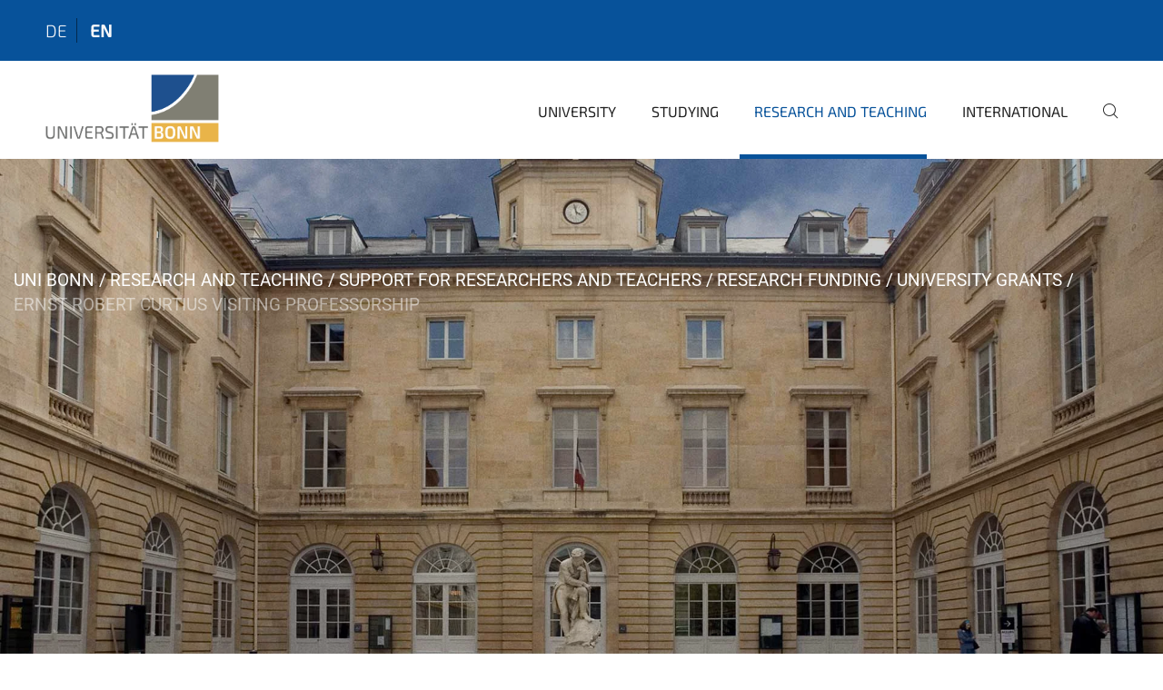

--- FILE ---
content_type: text/html;charset=utf-8
request_url: https://www.uni-bonn.de/en/research-and-teaching/support-for-researchers-and-teachers/research-funding/university-grants/ernst-robert-curtius-visiting-professorship
body_size: 10433
content:
<!DOCTYPE html>
<html xmlns="http://www.w3.org/1999/xhtml" lang="en" xml:lang="en">
<head><meta http-equiv="Content-Type" content="text/html; charset=UTF-8" /><link rel="alternate" hreflang="en" href="https://www.uni-bonn.de/en/research-and-teaching/support-for-researchers-and-teachers/research-funding/university-grants/ernst-robert-curtius-visiting-professorship" /><link rel="alternate" hreflang="de" href="https://www.uni-bonn.de/de/forschung-lehre/angebote-fuer-forschende-und-lehrende/forschungsfoerderung/universitaere-ausschreibungen/ernst-robert-curtius-gastprofessur" /><link data-head-resource="1" rel="stylesheet" href="/++theme++barceloneta/css/barceloneta.min.css" /><link data-head-resource="1" rel="stylesheet" type="text/css" href="/++theme++unibonn.theme/css/style.css?tag=21-01-2026_12-19-03" /><link rel="canonical" href="https://www.uni-bonn.de/en/research-and-teaching/support-for-researchers-and-teachers/research-funding/university-grants/ernst-robert-curtius-visiting-professorship" /><link rel="preload icon" type="image/vnd.microsoft.icon" href="https://www.uni-bonn.de/en/favicon.ico" /><link rel="mask-icon" href="https://www.uni-bonn.de/en/favicon.ico" /><link href="https://www.uni-bonn.de/en/@@search" rel="search" title="Search this site" /><link data-bundle="easyform" href="https://www.uni-bonn.de/++webresource++b6e63fde-4269-5984-a67a-480840700e9a/++resource++easyform.css" media="all" rel="stylesheet" type="text/css" /><link data-bundle="multilingual" href="https://www.uni-bonn.de/++webresource++f30a16e6-dac4-5f5f-a036-b24364abdfc8/++resource++plone.app.multilingual.stylesheet/multilingual.css" media="all" rel="stylesheet" type="text/css" /><link data-bundle="plone-fullscreen" href="https://www.uni-bonn.de/++webresource++ac83a459-aa2c-5a45-80a9-9d3e95ae0847/++plone++static/plone-fullscreen/fullscreen.css" media="all" rel="stylesheet" type="text/css" /><script async="True" data-bundle="plone-fullscreen" integrity="sha384-yAbXscL0aoE/0AkFhaGNz6d74lDy9Cz7PXfkWNqRnFm0/ewX0uoBBoyPBU5qW7Nr" src="https://www.uni-bonn.de/++webresource++6aa4c841-faf5-51e8-8109-90bd97e7aa07/++plone++static/plone-fullscreen/fullscreen.js"></script><script data-bundle="plone" integrity="sha384-6Wh7fW8sei4bJMY3a6PIfr5jae6gj9dIadjpiDZBJsr9pJ5gW0bsg0IzoolcL3H0" src="https://www.uni-bonn.de/++webresource++cff93eba-89cf-5661-8beb-464cc1d0cbc7/++plone++static/bundle-plone/bundle.min.js"></script><script type="text/javascript">
var _paq = window._paq || [];
/* tracker methods like "setCustomDimension" should be called before "trackPageView" */
_paq.push(['trackPageView']);
_paq.push(['enableLinkTracking']);
(function() {
var u="https://webstat.hrz.uni-bonn.de/";
_paq.push(['setTrackerUrl', u+'matomo.php']);
_paq.push(['setSiteId', '2']);
var d=document, g=d.createElement('script'), s=d.getElementsByTagName('script')[0];
g.type='text/javascript'; g.async=true; g.defer=true; g.src=u+'matomo.js'; s.parentNode.insertBefore(g,s);
})();
</script><script data-head-resource="1" src="/++theme++unibonn.theme/js/libs.js?tag=21-01-2026_12-19-32"></script><script data-head-resource="1" src="/++theme++unibonn.theme/js/script.js?tag=21-01-2026_12-19-32"></script>
  <meta charset="utf-8"><meta charset="utf-8" /><meta name="twitter:card" content="summary" /><meta property="og:site_name" content="Universität Bonn" /><meta property="og:title" content="Ernst Robert Curtius Visiting Professorship" /><meta property="og:type" content="website" /><meta property="og:description" content="Invitation of faculty from the Collège de France for guest lectures at the University of Bonn." /><meta property="og:url" content="https://www.uni-bonn.de/en/research-and-teaching/support-for-researchers-and-teachers/research-funding/university-grants/ernst-robert-curtius-visiting-professorship" /><meta property="og:image" content="https://www.uni-bonn.de/++resource++plone-logo.svg" /><meta property="og:image:type" content="image/svg+xml" /><meta name="description" content="Invitation of faculty from the Collège de France for guest lectures at the University of Bonn." /><meta name="viewport" content="width=device-width, initial-scale=1.0" /><meta name="generator" content="Plone - https://plone.org/" /></meta>
  <meta http-equiv="X-UA-Compatible" content="IE=edge"><meta charset="utf-8" /><meta name="twitter:card" content="summary" /><meta property="og:site_name" content="Universität Bonn" /><meta property="og:title" content="Ernst Robert Curtius Visiting Professorship" /><meta property="og:type" content="website" /><meta property="og:description" content="Invitation of faculty from the Collège de France for guest lectures at the University of Bonn." /><meta property="og:url" content="https://www.uni-bonn.de/en/research-and-teaching/support-for-researchers-and-teachers/research-funding/university-grants/ernst-robert-curtius-visiting-professorship" /><meta property="og:image" content="https://www.uni-bonn.de/++resource++plone-logo.svg" /><meta property="og:image:type" content="image/svg+xml" /><meta name="description" content="Invitation of faculty from the Collège de France for guest lectures at the University of Bonn." /><meta name="viewport" content="width=device-width, initial-scale=1.0" /><meta name="generator" content="Plone - https://plone.org/" /></meta>
  <meta name="viewport" content="width=device-width, initial-scale=1"><meta charset="utf-8" /><meta name="twitter:card" content="summary" /><meta property="og:site_name" content="Universität Bonn" /><meta property="og:title" content="Ernst Robert Curtius Visiting Professorship" /><meta property="og:type" content="website" /><meta property="og:description" content="Invitation of faculty from the Collège de France for guest lectures at the University of Bonn." /><meta property="og:url" content="https://www.uni-bonn.de/en/research-and-teaching/support-for-researchers-and-teachers/research-funding/university-grants/ernst-robert-curtius-visiting-professorship" /><meta property="og:image" content="https://www.uni-bonn.de/++resource++plone-logo.svg" /><meta property="og:image:type" content="image/svg+xml" /><meta name="description" content="Invitation of faculty from the Collège de France for guest lectures at the University of Bonn." /><meta name="viewport" content="width=device-width, initial-scale=1.0" /><meta name="generator" content="Plone - https://plone.org/" /></meta>
  <title>Ernst Robert Curtius Visiting Professorship — University of Bonn</title>
</head>
<body id="visual-portal-wrapper" class="col-content frontend icons-on navigation-theme-navigation_default portaltype-tilepage section-research-and-teaching site-en subsection-support-for-researchers-and-teachers subsection-support-for-researchers-and-teachers-research-funding subsection-support-for-researchers-and-teachers-research-funding-university-grants template-view thumbs-on userrole-anonymous viewpermission-view view-mode is-tilepage is-default-page" dir="ltr" data-base-url="https://www.uni-bonn.de/en/research-and-teaching/support-for-researchers-and-teachers/research-funding/university-grants/ernst-robert-curtius-visiting-professorship" data-view-url="https://www.uni-bonn.de/en/research-and-teaching/support-for-researchers-and-teachers/research-funding/university-grants/ernst-robert-curtius-visiting-professorship" data-portal-url="https://www.uni-bonn.de" data-i18ncatalogurl="https://www.uni-bonn.de/plonejsi18n" data-lazy_loading_image_scales="[{&quot;id&quot;: &quot;large&quot;, &quot;value&quot;: 768}, {&quot;id&quot;: &quot;preview&quot;, &quot;value&quot;: 500}, {&quot;id&quot;: &quot;mini&quot;, &quot;value&quot;: 200}, {&quot;id&quot;: &quot;thumb&quot;, &quot;value&quot;: 128}, {&quot;id&quot;: &quot;tile&quot;, &quot;value&quot;: 64}, {&quot;id&quot;: &quot;icon&quot;, &quot;value&quot;: 32}, {&quot;id&quot;: &quot;listing&quot;, &quot;value&quot;: 16}]" data-pat-pickadate="{&quot;date&quot;: {&quot;selectYears&quot;: 200}, &quot;time&quot;: {&quot;interval&quot;: 5 } }" data-pat-plone-modal="{&quot;actionOptions&quot;: {&quot;displayInModal&quot;: false}}"><div class="outer-wrapper">
    <div class="inner-wrapper">

      <div id="fontfamilies">
  <style>@font-face{font-family:'uni-bonn';src: url('https://www.uni-bonn.de/font-families/unibonn-fonts/view/++widget++form.widgets.file_eot/@@download');src: url('https://www.uni-bonn.de/font-families/unibonn-fonts/view/++widget++form.widgets.file_eot/@@download') format('embedded-opentype'),url('https://www.uni-bonn.de/font-families/unibonn-fonts/view/++widget++form.widgets.file_svg/@@download') format('svg'),url('https://www.uni-bonn.de/font-families/unibonn-fonts/view/++widget++form.widgets.file_woff/@@download') format('woff'),url('https://www.uni-bonn.de/font-families/unibonn-fonts/view/++widget++form.widgets.file_ttf/@@download') format('truetype');font-weight:normal;font-style:normal;}.uni-bonn-icon-arrow-down:before{content:"\e900";font-family:uni-bonn}.uni-bonn-icon-arrow-top:before{content:"\e901";font-family:uni-bonn}.uni-bonn-icon-close:before{content:"\e902";font-family:uni-bonn}.uni-bonn-icon-arrow-right:before{content:"\e903";font-family:uni-bonn}.uni-bonn-icon-arrow-left:before{content:"\e904";font-family:uni-bonn}.uni-bonn-icon-external:before{content:"\e905";font-family:uni-bonn}.uni-bonn-icon-search:before{content:"\e906";font-family:uni-bonn}.uni-bonn-icon-whatsapp-outline:before{content:"\e907";font-family:uni-bonn}.uni-bonn-icon-whatsapp:before{content:"\e908";font-family:uni-bonn}.uni-bonn-icon-youtube:before{content:"\e909";font-family:uni-bonn}.uni-bonn-icon-youtube-outline:before{content:"\e90a";font-family:uni-bonn}.uni-bonn-icon-instagram:before{content:"\e90b";font-family:uni-bonn}.uni-bonn-icon-instagram-outline:before{content:"\e90c";font-family:uni-bonn}.uni-bonn-icon-linkedin:before{content:"\e90d";font-family:uni-bonn}.uni-bonn-icon-linkedin-outline:before{content:"\e90e";font-family:uni-bonn}.uni-bonn-icon-xing:before{content:"\e90f";font-family:uni-bonn}.uni-bonn-icon-xing-outline:before{content:"\e910";font-family:uni-bonn}.uni-bonn-icon-twitter:before{content:"\e911";font-family:uni-bonn}.uni-bonn-icon-twitter-outline:before{content:"\e912";font-family:uni-bonn}.uni-bonn-icon-facebook:before{content:"\e913";font-family:uni-bonn}.uni-bonn-icon-facebook-outline:before{content:"\e914";font-family:uni-bonn}.uni-bonn-icon-navigation:before{content:"\e915";font-family:uni-bonn}.uni-bonn-icon-phone-book:before{content:"\e917";font-family:uni-bonn}.uni-bonn-icon-information:before{content:"\e918";font-family:uni-bonn}.uni-bonn-icon-checkbox:before{content:"\e919";font-family:uni-bonn}.uni-bonn-icon-filter-kachel:before{content:"\e91a";font-family:uni-bonn}.uni-bonn-icon-filter:before{content:"\e91b";font-family:uni-bonn}.uni-bonn-icon-filter-liste:before{content:"\e91c";font-family:uni-bonn}.uni-bonn-icon-delete:before{content:"\e91d";font-family:uni-bonn}.uni-bonn-icon-filter-liste-inaktiv:before{content:"\e91e";font-family:uni-bonn}.uni-bonn-icon-cheackbox-aktiv:before{content:"\e91f";font-family:uni-bonn}.uni-bonn-icon-filter-kachel-aktiv:before{content:"\e920";font-family:uni-bonn}.uni-bonn-icon-event:before{content:"\e921";font-family:uni-bonn}.uni-bonn-icon-video:before{content:"\e922";font-family:uni-bonn}.uni-bonn-icon-phone:before{content:"\e923";font-family:uni-bonn}.uni-bonn-icon-fax:before{content:"\e924";font-family:uni-bonn}.uni-bonn-icon-link:before{content:"\e925";font-family:uni-bonn}.uni-bonn-icon-download:before{content:"\e926";font-family:uni-bonn}.uni-bonn-icon-print:before{content:"\e927";font-family:uni-bonn}.uni-bonn-icon-x:before{content:"\e928";font-family:uni-bonn}.uni-bonn-icon-x-outline:before{content:"\e929";font-family:uni-bonn}.uni-bonn-icon-bluesky:before{content:"\e92a";font-family:uni-bonn}.uni-bonn-icon-bluesky-outline:before{content:"\e92b";font-family:uni-bonn}.uni-bonn-icon-location-1:before{content:"\e916";font-family:uni-bonn}.uni-bonn-icon-mastodon:before{content:"\e92c";font-family:uni-bonn}.uni-bonn-icon-mastodon-outline:before{content:"\e92d";font-family:uni-bonn}
@font-face{font-family:'Uni-Bonn-official';src: url('https://www.uni-bonn.de/font-families/uni-bonn-official/view/++widget++form.widgets.file_eot/@@download');src: url('https://www.uni-bonn.de/font-families/uni-bonn-official/view/++widget++form.widgets.file_eot/@@download') format('embedded-opentype'),url('https://www.uni-bonn.de/font-families/uni-bonn-official/view/++widget++form.widgets.file_svg/@@download') format('svg'),url('https://www.uni-bonn.de/font-families/uni-bonn-official/view/++widget++form.widgets.file_woff/@@download') format('woff'),url('https://www.uni-bonn.de/font-families/uni-bonn-official/view/++widget++form.widgets.file_ttf/@@download') format('truetype');font-weight:normal;font-style:normal;}.Uni-Bonn-official-icon-fakten-zahlen:before{content:"\e900";font-family:Uni-Bonn-official}.Uni-Bonn-official-icon-forschung:before{content:"\e901";font-family:Uni-Bonn-official}.Uni-Bonn-official-icon-informationen:before{content:"\e902";font-family:Uni-Bonn-official}.Uni-Bonn-official-icon-orientierung:before{content:"\e903";font-family:Uni-Bonn-official}.Uni-Bonn-official-icon-transfer:before{content:"\e904";font-family:Uni-Bonn-official}.Uni-Bonn-official-icon-promotion:before{content:"\e905";font-family:Uni-Bonn-official}.Uni-Bonn-official-icon-hochschulsport:before{content:"\e906";font-family:Uni-Bonn-official}.Uni-Bonn-official-icon-it:before{content:"\e907";font-family:Uni-Bonn-official}.Uni-Bonn-official-icon-argelander:before{content:"\e908";font-family:Uni-Bonn-official}.Uni-Bonn-official-icon-diversity:before{content:"\e909";font-family:Uni-Bonn-official}.Uni-Bonn-official-icon-sprache:before{content:"\e90a";font-family:Uni-Bonn-official}.Uni-Bonn-official-icon-qualitaetssicherung:before{content:"\e910";font-family:Uni-Bonn-official}.Uni-Bonn-official-icon-lernplattform:before{content:"\e911";font-family:Uni-Bonn-official}.Uni-Bonn-official-icon-alumni:before{content:"\e912";font-family:Uni-Bonn-official}.Uni-Bonn-official-icon-veranstaltung:before{content:"\e90b";font-family:Uni-Bonn-official}.Uni-Bonn-official-icon-studieren:before{content:"\e90c";font-family:Uni-Bonn-official}.Uni-Bonn-official-icon-ranking:before{content:"\e90d";font-family:Uni-Bonn-official}.Uni-Bonn-official-icon-beratung:before{content:"\e90e";font-family:Uni-Bonn-official}.Uni-Bonn-official-icon-foerderung:before{content:"\e90f";font-family:Uni-Bonn-official}.Uni-Bonn-official-icon-postdocs:before{content:"\e913";font-family:Uni-Bonn-official}.Uni-Bonn-official-icon-strategie:before{content:"\e914";font-family:Uni-Bonn-official}.Uni-Bonn-official-icon-lehre:before{content:"\e91c";font-family:Uni-Bonn-official}.Uni-Bonn-official-icon-exellenz:before{content:"\e91d";font-family:Uni-Bonn-official}.Uni-Bonn-official-icon-multiplikatoren:before{content:"\e91e";font-family:Uni-Bonn-official}.Uni-Bonn-official-icon-kontakt:before{content:"\e91f";font-family:Uni-Bonn-official}.Uni-Bonn-official-icon-ort:before{content:"\e920";font-family:Uni-Bonn-official}.Uni-Bonn-official-icon-international:before{content:"\e921";font-family:Uni-Bonn-official}.Uni-Bonn-official-icon-sprechstunde:before{content:"\e922";font-family:Uni-Bonn-official}.Uni-Bonn-official-icon-fortbildung:before{content:"\e923";font-family:Uni-Bonn-official}.Uni-Bonn-official-icon-bibliothek:before{content:"\e924";font-family:Uni-Bonn-official}.Uni-Bonn-official-icon-oeffnungszeiten:before{content:"\e925";font-family:Uni-Bonn-official}.Uni-Bonn-official-icon-auszeichnungen:before{content:"\e926";font-family:Uni-Bonn-official}.Uni-Bonn-official-icon-unie915:before{content:"\e915";font-family:Uni-Bonn-official}.Uni-Bonn-official-icon-unie916:before{content:"\e916";font-family:Uni-Bonn-official}.Uni-Bonn-official-icon-unie917:before{content:"\e917";font-family:Uni-Bonn-official}.Uni-Bonn-official-icon-unie918:before{content:"\e918";font-family:Uni-Bonn-official}.Uni-Bonn-official-icon-unie919:before{content:"\e919";font-family:Uni-Bonn-official}.Uni-Bonn-official-icon-unie91a:before{content:"\e91a";font-family:Uni-Bonn-official}.Uni-Bonn-official-icon-unie91b:before{content:"\e91b";font-family:Uni-Bonn-official}.Uni-Bonn-official-icon-transfer-puzzle:before{content:"\e927";font-family:Uni-Bonn-official}.Uni-Bonn-official-icon-transfer-arrow:before{content:"\e928";font-family:Uni-Bonn-official}
@font-face{font-family:'testfont';src: url('https://www.uni-bonn.de/font-families/default-fonts/view/++widget++form.widgets.file_eot/@@download');src: url('https://www.uni-bonn.de/font-families/default-fonts/view/++widget++form.widgets.file_eot/@@download') format('embedded-opentype'),url('https://www.uni-bonn.de/font-families/default-fonts/view/++widget++form.widgets.file_svg/@@download') format('svg'),url('https://www.uni-bonn.de/font-families/default-fonts/view/++widget++form.widgets.file_woff/@@download') format('woff'),url('https://www.uni-bonn.de/font-families/default-fonts/view/++widget++form.widgets.file_ttf/@@download') format('truetype');font-weight:normal;font-style:normal;}.testfont-icon-home:before{content:"\e902";font-family:testfont}.testfont-icon-pencil:before{content:"\e905";font-family:testfont}.testfont-icon-music:before{content:"\e911";font-family:testfont}.testfont-icon-bell:before{content:"\e951";font-family:testfont}
@font-face{font-family:'Uni-Bonn-Kampagne';src: url('https://www.uni-bonn.de/font-families/kampagne/view/++widget++form.widgets.file_eot/@@download');src: url('https://www.uni-bonn.de/font-families/kampagne/view/++widget++form.widgets.file_eot/@@download') format('embedded-opentype'),url('https://www.uni-bonn.de/font-families/kampagne/view/++widget++form.widgets.file_svg/@@download') format('svg'),url('https://www.uni-bonn.de/font-families/kampagne/view/++widget++form.widgets.file_woff/@@download') format('woff'),url('https://www.uni-bonn.de/font-families/kampagne/view/++widget++form.widgets.file_ttf/@@download') format('truetype');font-weight:normal;font-style:normal;}.Uni-Bonn-Kampagne-icon-social-media:before{content:"\e900";font-family:Uni-Bonn-Kampagne}.Uni-Bonn-Kampagne-icon-bildergalerie:before{content:"\e901";font-family:Uni-Bonn-Kampagne}.Uni-Bonn-Kampagne-icon-podcast:before{content:"\e902";font-family:Uni-Bonn-Kampagne}.Uni-Bonn-Kampagne-icon-anmeldung:before{content:"\e903";font-family:Uni-Bonn-Kampagne}.Uni-Bonn-Kampagne-icon-presse:before{content:"\e904";font-family:Uni-Bonn-Kampagne}.Uni-Bonn-Kampagne-icon-veranstaltung:before{content:"\e905";font-family:Uni-Bonn-Kampagne}.Uni-Bonn-Kampagne-icon-film:before{content:"\e906";font-family:Uni-Bonn-Kampagne}.Uni-Bonn-Kampagne-icon-landingpage:before{content:"\e907";font-family:Uni-Bonn-Kampagne}.Uni-Bonn-Kampagne-icon-nachhaltigkeit:before{content:"\e908";font-family:Uni-Bonn-Kampagne}
@font-face{font-family:'icomoon';src: url('https://www.uni-bonn.de/font-families/uni-bonn-temp/view/++widget++form.widgets.file_eot/@@download');src: url('https://www.uni-bonn.de/font-families/uni-bonn-temp/view/++widget++form.widgets.file_eot/@@download') format('embedded-opentype'),url('https://www.uni-bonn.de/font-families/uni-bonn-temp/view/++widget++form.widgets.file_svg/@@download') format('svg'),url('https://www.uni-bonn.de/font-families/uni-bonn-temp/view/++widget++form.widgets.file_woff/@@download') format('woff'),url('https://www.uni-bonn.de/font-families/uni-bonn-temp/view/++widget++form.widgets.file_ttf/@@download') format('truetype');font-weight:normal;font-style:normal;}.icomoon-icon-icon_transfer_puzzle:before{content:"\e900";font-family:icomoon}.icomoon-icon-icon_transfer-arrow:before{content:"\e901";font-family:icomoon}</style>
</div>
      

      <div id="unibonn-topbar" class="unibonn-main-topbar ">
    <div class="container">
        <div class="row">
            <div class="col-md-9" id="topbar-left-wrapper">
                
                <div id="language-selector">
                    
  <ul class="languageselector">
    
      <li class=" language-de">
        <a href="https://www.uni-bonn.de/@@multilingual-selector/8e9e2cd9fd9a46bca9ab327be07621cd/de?set_language=de" title="Deutsch">
          
          de
        </a>
      </li>
    
      <li class="currentLanguage  language-en">
        <a href="https://www.uni-bonn.de/@@multilingual-selector/8e9e2cd9fd9a46bca9ab327be07621cd/en?set_language=en" title="English">
          
          en
        </a>
      </li>
    
  </ul>


                </div>
            </div>
            <div class="col-md-3" id="topbar-right-wrapper">
                
  

            </div>
        </div>
    </div>
</div>

      <header id="company-header" class="unibonn">

    <div class="header-template-0 header-image-size-1">
      <div class="container">
        <div id="company-topbar" class="container has-leadimage">
          
  <div id="company-logo">
    
      <a class="portal-logo logo_desktop" href="https://www.uni-bonn.de/en" title="Universität Bonn">
        <img alt="Universität Bonn" title="Universität Bonn" src="https://www.uni-bonn.de/en/++theme++unibonn.theme/images/logos/logo_desktop.svg" />
      </a>
    
      <a class="portal-logo logo_mobile" href="https://www.uni-bonn.de/en" title="Universität Bonn">
        <img alt="Universität Bonn" title="Universität Bonn" src="https://www.uni-bonn.de/en/++theme++unibonn.theme/images/logos/logo_mobile.svg" />
      </a>
    
      <a class="portal-logo logo_mobile_navigation" href="https://www.uni-bonn.de/en" title="Universität Bonn">
        <img alt="Universität Bonn" title="Universität Bonn" src="https://www.uni-bonn.de/en/++theme++unibonn.theme/images/logos/logo_mobile_navigation.svg" />
      </a>
    
  </div>

          
  <div class="language-selector-container">
    <div class="language-selector">
      
        
      
        <div>
          <span class="text">en</span>
          <span class="icon interaktiv-icon-basetilestheme-arrow-top"></span>
        </div>
      
      <ul class="lang-dropdown">
        <li class="">
          <a href="https://www.uni-bonn.de/@@multilingual-selector/8e9e2cd9fd9a46bca9ab327be07621cd/de?set_language=de">de</a>
        </li>
        <li class="selected">
          <a href="https://www.uni-bonn.de/@@multilingual-selector/8e9e2cd9fd9a46bca9ab327be07621cd/en?set_language=en">en</a>
        </li>
      </ul>
    </div>
  </div>

          <div id="navigation-overlay"></div>
          

  <div class="sidenavigation-links">
    <button id="toggle-navigation" class="sidenavigation-link" aria-label="Toggle Navigation">
      <i class="icon-unibonn-navigation"></i>
    </button>
    
  </div>

  
    <div id="company-navigation-main" class="desktop">
      <nav class="main-navigation">
        
  <ul class="main-navigation-sections">
    
      <li class="section-0 has-subsections">
        <a class="has-subsections" href="https://www.uni-bonn.de/en/university" data-uid="0bada236fc5d40c793b6facd5d4f6b0e">
          University
        </a>
      </li>
    
      <li class="section-0 has-subsections">
        <a class="has-subsections" href="https://www.uni-bonn.de/en/studying" data-uid="268f5e0618564b54b6b651f3bf05449c">
          Studying
        </a>
      </li>
    
      <li class="section-0 in-path has-subsections">
        <a class="has-subsections" href="https://www.uni-bonn.de/en/research-and-teaching" data-uid="9bb16534744a4b35894f0f9afe09b2c2">
          Research and Teaching
        </a>
      </li>
    
      <li class="section-0 has-subsections">
        <a class="has-subsections" href="https://www.uni-bonn.de/en/international" data-uid="37684825678d404c9b338c0fa82ae83f">
          International
        </a>
      </li>
    
    
        <li class="search">
          <a href="https://www.uni-bonn.de/en/search" title="search">
            <i class="icon-unibonn icon-unibonn-search"></i>
          </a>
        </li>
    
  </ul>

      </nav>
    </div>

    <div id="company-navigation" class="menu">
      <button class="close-navigation-menu close-desktop-navigation" aria-label="close">
        <i class="icon-unibonn-close"></i>
      </button>

      <div id="navigation-menu-header">
        
          <a class="portal-logo logo_mobile_menu" href="https://www.uni-bonn.de/en" title="Universität Bonn">
            <img alt="Universität Bonn" title="Universität Bonn" src="https://www.uni-bonn.de/en/++theme++unibonn.theme/images/logos/logo_mobile_navigation.svg" />
          </a>
        

        <ul class="navigation-menu-header-actions">
          
            <li>
              <a class="open-search" href="https://www.uni-bonn.de/en/search" title="search">
                <i class="icon-unibonn icon-unibonn-search"></i>
              </a>
            </li>
          
          <li>
            <a class="close-navigation-menu" id="close-navigation" title="close">
              <i class="icon-unibonn-navigation"></i>
            </a>
          </li>
        </ul>
      </div>

      <div class="searchbar">
        <form action="https://www.uni-bonn.de/en/search">
          <button class="start-search" aria-label="Start Search"><i class="left icon-unibonn icon-unibonn-search"></i>
          </button>
          <input class="search-input" type="text" name="SearchableText" aria-label="Search" />
          <button class="clear-search" aria-label="Clear Search"><i class="icon-unibonn icon-unibonn-close"></i>
          </button>
        </form>
      </div>

      <nav class="main-navigation">
        <div class="navigation-level">
          <div class="spinner" style="display: block"></div>
        </div>
      </nav>

    </div>
  

        </div>
      </div>
      
  <div id="company-leadimage" data-editmode="false">
    <div class="slider-wrapper" data-duration="2000" data-effect="header-slider-effect-fade" data-autoplay="True">

      
        <div class="slide">

          <!--? IMAGE -->
          <div class="image lazy-load-scaled-slideimage" data-base_url="https://www.uni-bonn.de/de/forschung-lehre/forschung-und-lehre-medien/angebote-fuer-forschende-und-lehrende-medien/college-de-france_1920x1080px_20_mon-panier-6_patrick-imbert.jpg/@@images/image" data-image_dimensions="{'width': 1920, 'height': 1080}" data-image_scalable="true" style="background-position: 49.8377% 66.3781%;">
          </div>

          <!--? VIDEO -->
          

          

          <div class="overlay" style=""></div>
          <div class="overlay " style="background-color: rgba(0,0,0,0.2)"></div>

          <div class="information-container" style="">
              
              <div class="information">
                <nav class="breadcrumbs">
  <span id="breadcrumbs-you-are-here" class="hiddenStructure">You are here:</span>

  <ol aria-labelledby="breadcrumbs-you-are-here">
    <li id="breadcrumbs-home">
      <a href="https://www.uni-bonn.de/en">Uni Bonn</a>
    </li>
    <li id="breadcrumbs-1">
      
        <a href="https://www.uni-bonn.de/en/research-and-teaching">Research and Teaching</a>
        
      
    </li>
    <li id="breadcrumbs-2">
      
        <a href="https://www.uni-bonn.de/en/research-and-teaching/support-for-researchers-and-teachers">Support for Researchers and Teachers</a>
        
      
    </li>
    <li id="breadcrumbs-3">
      
        <a href="https://www.uni-bonn.de/en/research-and-teaching/support-for-researchers-and-teachers/research-funding">Research Funding</a>
        
      
    </li>
    <li id="breadcrumbs-4">
      
        <a href="https://www.uni-bonn.de/en/research-and-teaching/support-for-researchers-and-teachers/research-funding/university-grants">University Grants</a>
        
      
    </li>
    <li id="breadcrumbs-5">
      
        
        <span id="breadcrumbs-current">Ernst Robert Curtius Visiting Professorship</span>
      
    </li>
  </ol>
</nav>
                <div class="title">
                  
                </div>
                
                
                  
                
                
              </div>
            </div>

          <div class="copyright">© Patrick Imbert/Collège de France</div>

        </div>
      
    </div>

    

    <div class="navigation-container">
      <div class="slider-navigation">
        <button class="slick-prev previous" aria-label="Previous">
          <i class="interaktiv-icon-basetilestheme-back"></i>
        </button>
        <button class="slick-next next" aria-label="Next">
          <i class="interaktiv-icon-basetilestheme-arrow-right"></i>
        </button>
      </div>
    </div>

    <div class="header-border"></div>

    
      
    

    <script>setupLeadimageSlider()</script>
  </div>

    </div>

  </header>

      <div id="anchors"></div>

      <div id="company-content" class="container-fluid main-content-wrapper">
        <div class="row status-message-row set-max-width">
          <aside id="global_statusmessage" class="container">
      

      <div>
      </div>
    </aside>
        </div>
        
        <main id="main-container" class="row">
          <div id="column1-container"></div>
          <div class="col-xs-12 col-sm-12 no-padding">
              <article id="content">

            

              <header>

                <div id="viewlet-above-content-title">
</div>

                
  


                <div id="viewlet-below-content-title">
</div>

                
  


                <div id="viewlet-below-content-description"></div>

              </header>

              <div id="viewlet-above-content-body"></div>

              <div id="content-core">
                
  

    <div id="tile-page-content" data-tinymce="" data-lazy-validation-errors="{}" data-placeholder-info="Placeholderimage">

      <div class="tile-page" data-url="https://www.uni-bonn.de/en/research-and-teaching/support-for-researchers-and-teachers/research-funding/university-grants/ernst-robert-curtius-visiting-professorship" data-uid="8782f5b0b9f143c483f4f363a4afb7c2">
        <div class="tile-rows-wrapper">

          

          
            
              


<div id="0id6o58t1b8x" class="tile-row columns-1 tile-row-dynamic-content-width break-on-tablet break-on-mobile default-direction" style="margin-top:0px;margin-bottom:0px;padding-top:30px;padding-bottom:30px;padding-left:0px;padding-right:0px;" data-uid="0id6o58t1b8x" data-url="https://www.uni-bonn.de/en/research-and-teaching/support-for-researchers-and-teachers/research-funding/university-grants/ernst-robert-curtius-visiting-professorship" data-position="0" data-portal_type="TileRowCT">

  

  <div class="background-options">

  
    <div class="background-color" style="background-color:#F1F3F7"></div>
  
  
  
  
  

</div>

  <div class="tiles-wrapper">
    
      

  <div id="u3gzu57xlhye" data-uid="u3gzu57xlhye" data-url="https://www.uni-bonn.de/en/research-and-teaching/support-for-researchers-and-teachers/research-funding/university-grants/ernst-robert-curtius-visiting-professorship" class="tile-valign-top tile tile-frame" style="margin-left:0px;margin-right:0px;margin-top:0px;margin-bottom:0px;padding-left:0px;padding-right:0px;padding-top:0px;padding-bottom:0px;" data-jsinit="" data-gridsize="12">

    

    <div class="background-options">

  
  
  
  
  

</div>

    <span></span>
    <div class="tile-content">
    <div class="tile-rows-wrapper">
      
        


<div id="n6wrx3quiiu0" class="tile-row columns-1 tile-row-dynamic-content-width break-on-tablet break-on-mobile default-direction" style="margin-top:0px;margin-bottom:0px;padding-top:0px;padding-bottom:0px;padding-left:0px;padding-right:0px;" data-uid="n6wrx3quiiu0" data-url="https://www.uni-bonn.de/en/research-and-teaching/support-for-researchers-and-teachers/research-funding/university-grants/ernst-robert-curtius-visiting-professorship" data-position="0" data-portal_type="TileRowCT">

  

  <div class="background-options">

  
  
  
  
  

</div>

  <div class="tiles-wrapper">
    
      
  <div id="wd1jrvkkhcm8" data-uid="wd1jrvkkhcm8" data-url="https://www.uni-bonn.de/en/research-and-teaching/support-for-researchers-and-teachers/research-funding/university-grants/ernst-robert-curtius-visiting-professorship" class="tile-valign-stretch tile tile-spacer" style="margin-left:0px;margin-right:0px;margin-top:0px;margin-bottom:0px;padding-left:0px;padding-right:0px;padding-top:0px;padding-bottom:0px;" data-jsinit="setupTileSpacer" data-gridsize="12">

    

    

    <span></span>
    <div class="tile-content">
    <div class="tile-spacer-wrapper" style="height: 20px;">
    </div>
  </div>
    <span></span>

    
  


  </div>


    
  </div>

  

</div>




      
        


<div id="2lg5l0w7yjwm" class="tile-row columns-2 tile-row-dynamic-content-width break-on-tablet break-on-mobile default-direction" style="margin-top:0px;margin-bottom:0px;padding-top:0px;padding-bottom:0px;padding-left:0px;padding-right:0px;" data-uid="2lg5l0w7yjwm" data-url="https://www.uni-bonn.de/en/research-and-teaching/support-for-researchers-and-teachers/research-funding/university-grants/ernst-robert-curtius-visiting-professorship" data-position="0" data-portal_type="TileRowCT">

  

  <div class="background-options">

  
  
  
  
  

</div>

  <div class="tiles-wrapper">
    
      
  <div id="lucdxudi7brf" data-uid="lucdxudi7brf" data-url="https://www.uni-bonn.de/en/research-and-teaching/support-for-researchers-and-teachers/research-funding/university-grants/ernst-robert-curtius-visiting-professorship" class="tile-valign-top tile tile-subheadline text-nocolor" style="margin-left:0px;margin-right:0px;margin-top:0px;margin-bottom:0px;padding-left:0px;padding-right:0px;padding-top:0px;padding-bottom:5px;" data-jsinit="setupTileSubheadline" data-gridsize="10">

    

    <div class="background-options">

  
  
  
  
  

</div>

    <span></span>
    <div class="tile-content ">

    <h1 class="heading-tag header-h1 left " style="">
      Announcement Ernst Robert Curtius Visiting Professorship in cooperation with the Collège de France
    </h1>
    
    
    
    
    
  </div>
    <span></span>

    
  


  </div>


    
      
  <div id="qoq2z8js6aiy" data-uid="qoq2z8js6aiy" data-url="https://www.uni-bonn.de/en/research-and-teaching/support-for-researchers-and-teachers/research-funding/university-grants/ernst-robert-curtius-visiting-professorship" class="tile-valign-stretch tile tile-spacer" style="margin-left:0px;margin-right:0px;margin-top:0px;margin-bottom:0px;padding-left:0px;padding-right:0px;padding-top:0px;padding-bottom:0px;" data-jsinit="setupTileSpacer" data-gridsize="2">

    

    

    <span></span>
    <div class="tile-content">
    <div class="tile-spacer-wrapper" style="height: 50px;">
    </div>
  </div>
    <span></span>

    
  


  </div>


    
  </div>

  

</div>




      
        


<div id="vqf9jiul5hj9" class="tile-row columns-1 tile-row-dynamic-content-width break-on-tablet break-on-mobile default-direction" style="margin-top:0px;margin-bottom:0px;padding-top:0px;padding-bottom:0px;padding-left:0px;padding-right:0px;" data-uid="vqf9jiul5hj9" data-url="https://www.uni-bonn.de/en/research-and-teaching/support-for-researchers-and-teachers/research-funding/university-grants/ernst-robert-curtius-visiting-professorship" data-position="0" data-portal_type="TileRowCT">

  

  <div class="background-options">

  
  
  
  
  

</div>

  <div class="tiles-wrapper">
    
      
  <div id="6dj8u9dauyd2" data-uid="6dj8u9dauyd2" data-url="https://www.uni-bonn.de/en/research-and-teaching/support-for-researchers-and-teachers/research-funding/university-grants/ernst-robert-curtius-visiting-professorship" class="tile-valign-top tile tile-text text-nocolor custom-font-size custom-line-height" style="margin-left:0px;margin-right:0px;margin-top:0px;margin-bottom:0px;padding-left:0px;padding-right:0px;padding-top:0px;padding-bottom:20px;font-size:1.05rem;line-height:32px;" data-jsinit="setupTileText" data-gridsize="12">

    

    <div class="background-options">

  
  
  
  
  

</div>

    <span></span>
    <div class="tile-content ">
    <div>
<p>Invitation to professors at the Collège de France to participate in the Ernst Robert Curtius Visiting Professorship at the University of Bonn</p>
<p>The Collège de France in Paris is one of the most renowned academic institutions in France. Its members are internationally prominent researchers in their respective fields. The University of Bonn’s Ernst Robert Curtius Visiting Professorship is a cooperation with the Collège de France that is one of a kind in Germany. Under this program, professors at the Collège can be invited to the University of Bonn to give guest lectures.</p>
<p>The Rectorate has appointed Prof. Dr. Nicolas Wernert and Dr. Willi Jung as representatives for this cooperation.</p>
</div>
    
  </div>
    <span></span>

    
  


  </div>

    
  </div>

  

</div>




      
        


<div id="mxdtuc3iwfpn" class="tile-row columns-1 tile-row-dynamic-content-width break-on-tablet break-on-mobile default-direction" style="margin-top:0px;margin-bottom:0px;padding-top:0px;padding-bottom:0px;padding-left:0px;padding-right:0px;" data-uid="mxdtuc3iwfpn" data-url="https://www.uni-bonn.de/en/research-and-teaching/support-for-researchers-and-teachers/research-funding/university-grants/ernst-robert-curtius-visiting-professorship" data-position="0" data-portal_type="TileRowCT">

  

  <div class="background-options">

  
  
  
  
  

</div>

  <div class="tiles-wrapper">
    
      
  <div id="eb1l2uaclfw1" data-uid="eb1l2uaclfw1" data-url="https://www.uni-bonn.de/en/research-and-teaching/support-for-researchers-and-teachers/research-funding/university-grants/ernst-robert-curtius-visiting-professorship" class="tile-valign-stretch tile tile-spacer" style="margin-left:0px;margin-right:0px;margin-top:0px;margin-bottom:0px;padding-left:0px;padding-right:0px;padding-top:0px;padding-bottom:0px;" data-jsinit="setupTileSpacer" data-gridsize="12">

    

    

    <span></span>
    <div class="tile-content">
    <div class="tile-spacer-wrapper" style="height: 20px;">
    </div>
  </div>
    <span></span>

    
  


  </div>


    
  </div>

  

</div>




      
    </div>
  </div>
    <span></span>

    
  
  
  


  </div>



    
  </div>

  

</div>




            
            
          
            
              


<div id="53em3305nqye" class="tile-row columns-1 tile-row-dynamic-content-width break-on-tablet break-on-mobile default-direction" style="margin-top:0px;margin-bottom:0px;padding-top:0px;padding-bottom:0px;padding-left:0px;padding-right:0px;" data-uid="53em3305nqye" data-url="https://www.uni-bonn.de/en/research-and-teaching/support-for-researchers-and-teachers/research-funding/university-grants/ernst-robert-curtius-visiting-professorship" data-position="0" data-portal_type="TileRowCT">

  

  <div class="background-options">

  
  
  
  
  

</div>

  <div class="tiles-wrapper">
    
      
  <div id="8yzgxqn3ycqe" data-uid="8yzgxqn3ycqe" data-url="https://www.uni-bonn.de/en/research-and-teaching/support-for-researchers-and-teachers/research-funding/university-grants/ernst-robert-curtius-visiting-professorship" class="tile-valign-stretch tile tile-spacer" style="margin-left:0px;margin-right:0px;margin-top:0px;margin-bottom:0px;padding-left:0px;padding-right:0px;padding-top:0px;padding-bottom:0px;" data-jsinit="setupTileSpacer" data-gridsize="12">

    

    

    <span></span>
    <div class="tile-content">
    <div class="tile-spacer-wrapper" style="height: 50px;">
    </div>
  </div>
    <span></span>

    
  


  </div>


    
  </div>

  

</div>




            
            
          
            
              


<div id="e6o8g65508d3" class="tile-row columns-3 tile-row-dynamic-content-width break-on-tablet break-on-mobile default-direction" style="margin-top:0px;margin-bottom:30px;padding-top:0px;padding-bottom:0px;padding-left:0px;padding-right:0px;" data-uid="e6o8g65508d3" data-url="https://www.uni-bonn.de/en/research-and-teaching/support-for-researchers-and-teachers/research-funding/university-grants/ernst-robert-curtius-visiting-professorship" data-position="0" data-portal_type="TileRowCT">

  

  <div class="background-options">

  
  
  
  
  

</div>

  <div class="tiles-wrapper">
    
      
  <div id="utvribqmnelh" data-uid="utvribqmnelh" data-url="https://www.uni-bonn.de/en/research-and-teaching/support-for-researchers-and-teachers/research-funding/university-grants/ernst-robert-curtius-visiting-professorship" class="tile-valign-stretch tile tile-spacer" style="margin-left:0px;margin-right:0px;margin-top:0px;margin-bottom:0px;padding-left:0px;padding-right:0px;padding-top:0px;padding-bottom:0px;" data-jsinit="setupTileSpacer" data-gridsize="1">

    

    

    <span></span>
    <div class="tile-content">
    <div class="tile-spacer-wrapper" style="height: 50px;">
    </div>
  </div>
    <span></span>

    
  


  </div>


    
      

  <div id="m1ln2vva0dtz" data-uid="m1ln2vva0dtz" data-url="https://www.uni-bonn.de/en/research-and-teaching/support-for-researchers-and-teachers/research-funding/university-grants/ernst-robert-curtius-visiting-professorship" class="tile-valign-top tile tile-frame" style="margin-left:0px;margin-right:0px;margin-top:0px;margin-bottom:0px;padding-left:0px;padding-right:0px;padding-top:0px;padding-bottom:0px;" data-jsinit="" data-gridsize="10">

    

    <div class="background-options">

  
    <div class="background-color" style="background-color:#F1F3F7"></div>
  
  
  
  
  

</div>

    <span></span>
    <div class="tile-content">
    <div class="tile-rows-wrapper">
      
        


<div id="j2bh668bocx2" class="tile-row columns-1 tile-row-dynamic-content-width break-on-tablet break-on-mobile default-direction" style="margin-top:0px;margin-bottom:0px;padding-top:0px;padding-bottom:0px;padding-left:0px;padding-right:0px;" data-uid="j2bh668bocx2" data-url="https://www.uni-bonn.de/en/research-and-teaching/support-for-researchers-and-teachers/research-funding/university-grants/ernst-robert-curtius-visiting-professorship" data-position="0" data-portal_type="TileRowCT">

  

  <div class="background-options">

  
  
  
  
  

</div>

  <div class="tiles-wrapper">
    
      
  <div id="w5dlaw02umkf" data-uid="w5dlaw02umkf" data-url="https://www.uni-bonn.de/en/research-and-teaching/support-for-researchers-and-teachers/research-funding/university-grants/ernst-robert-curtius-visiting-professorship" class="tile-valign-top tile tile-subheadline text-nocolor" style="margin-left:0px;margin-right:0px;margin-top:0px;margin-bottom:0px;padding-left:50px;padding-right:50px;padding-top:50px;padding-bottom:30px;" data-jsinit="setupTileSubheadline" data-gridsize="12">

    

    <div class="background-options">

  
  
  
  
  

</div>

    <span></span>
    <div class="tile-content ">

    
    <h2 class="heading-tag header-h2 center " style="">
      Funding conditions
    </h2>
    
    
    
    
  </div>
    <span></span>

    
  


  </div>


    
  </div>

  

</div>




      
        


<div id="sxy2x5azh7cw" class="tile-row columns-1 tile-row-750px-width break-on-tablet break-on-mobile default-direction" style="margin-top:0px;margin-bottom:0px;padding-top:0px;padding-bottom:0px;padding-left:0px;padding-right:0px;" data-uid="sxy2x5azh7cw" data-url="https://www.uni-bonn.de/en/research-and-teaching/support-for-researchers-and-teachers/research-funding/university-grants/ernst-robert-curtius-visiting-professorship" data-position="0" data-portal_type="TileRowCT">

  

  <div class="background-options">

  
  
  
  
  

</div>

  <div class="tiles-wrapper">
    
      

  <div id="wfnffh5daoz4" data-uid="wfnffh5daoz4" data-url="https://www.uni-bonn.de/en/research-and-teaching/support-for-researchers-and-teachers/research-funding/university-grants/ernst-robert-curtius-visiting-professorship" class="tile-valign-top tile tile-collapse text-nocolor" style="margin-left:0px;margin-right:0px;margin-top:0px;margin-bottom:10px;padding-left:0px;padding-right:0px;padding-top:20px;padding-bottom:20px;border-bottom:1px #E1E1E1 solid;" data-jsinit="initTileCollapse" data-gridsize="12">

    

    <div class="background-options">

  
    <div class="background-color" style="background-color:#F1F3F7"></div>
  
  
  
  
  

</div>

    <span></span>
    <div class="tile-content" data-uid="wfnffh5daoz4">
    <div class="title-container collapsed collapse-button title font-family-bold" data-bs-toggle="collapse" data-bs-target="#collapse-contents-wfnffh5daoz4" aria-expanded="false" aria-controls="collapse-contents-wfnffh5daoz4" role="button" tabindex="0" style="--button-color: #07529A;">
      What is the goal of the funding line?
      
    </div>

    <div class="text-container collapse" id="collapse-contents-wfnffh5daoz4">
      
        <div class="text">
          <p>The goal of this funding line is to invite professors at the Collège de France from all academic disciplines to give a lecture or series of lectures at the University of Bonn.</p>
        </div>
      
      
    </div>
  </div>
    <span></span>

    
  


  </div>



    
  </div>

  

</div>




      
        


<div id="q531z6haehrs" class="tile-row columns-1 tile-row-750px-width break-on-tablet break-on-mobile default-direction" style="margin-top:0px;margin-bottom:0px;padding-top:0px;padding-bottom:0px;padding-left:0px;padding-right:0px;" data-uid="q531z6haehrs" data-url="https://www.uni-bonn.de/en/research-and-teaching/support-for-researchers-and-teachers/research-funding/university-grants/ernst-robert-curtius-visiting-professorship" data-position="0" data-portal_type="TileRowCT">

  

  <div class="background-options">

  
  
  
  
  

</div>

  <div class="tiles-wrapper">
    
      

  <div id="cj7sd82dqoqz" data-uid="cj7sd82dqoqz" data-url="https://www.uni-bonn.de/en/research-and-teaching/support-for-researchers-and-teachers/research-funding/university-grants/ernst-robert-curtius-visiting-professorship" class="tile-valign-top tile tile-collapse text-nocolor" style="margin-left:0px;margin-right:0px;margin-top:0px;margin-bottom:10px;padding-left:0px;padding-right:0px;padding-top:20px;padding-bottom:20px;border-bottom:1px #E1E1E1 solid;" data-jsinit="initTileCollapse" data-gridsize="12">

    

    <div class="background-options">

  
    <div class="background-color" style="background-color:#F1F3F6"></div>
  
  
  
  
  

</div>

    <span></span>
    <div class="tile-content" data-uid="cj7sd82dqoqz">
    <div class="title-container collapsed collapse-button title font-family-bold" data-bs-toggle="collapse" data-bs-target="#collapse-contents-cj7sd82dqoqz" aria-expanded="false" aria-controls="collapse-contents-cj7sd82dqoqz" role="button" tabindex="0" style="--button-color: #07529A;">
      Who is eligible for funding?
      
    </div>

    <div class="text-container collapse" id="collapse-contents-cj7sd82dqoqz">
      
        <div class="text">
          <div>
<p>All professors at the Collège de France who would like to give a single lecture or a small series of (three to four) lectures at the University of Bonn.</p>
<p>You can find a list of all professorships and researchers at the Collège here: <a data-linktype="external" href="https://www.college-de-france.fr/en/statutory-chairs?f%5B0%5D=status%3A4762" rel="noopener" target="_blank" title="">www.college-de-france.fr</a><sup class="footnote">1</sup></p>
<p>Should you need support with establishing contacts at the Collège de France, please contact Ms. Marina de CASTRO CARTIE, Direction des enseignements, des relations internationales et des partenariats.</p>
<p><strong>Contact</strong></p>
<p>Email: <a data-linktype="email" href="mailto:marina.de-castro-cartier@college-de-france.fr">marina.de-castro-cartier@college-de-france.fr</a></p>
<p>Phone : +33 1 44 27 14 72</p>
</div>
        </div>
      
      
    </div>
  </div>
    <span></span>

    
  


  </div>



    
  </div>

  

</div>




      
        


<div id="b0s0sxhcx6pc" class="tile-row columns-1 tile-row-750px-width break-on-tablet break-on-mobile default-direction" style="margin-top:0px;margin-bottom:0px;padding-top:0px;padding-bottom:0px;padding-left:0px;padding-right:0px;" data-uid="b0s0sxhcx6pc" data-url="https://www.uni-bonn.de/en/research-and-teaching/support-for-researchers-and-teachers/research-funding/university-grants/ernst-robert-curtius-visiting-professorship" data-position="0" data-portal_type="TileRowCT">

  

  <div class="background-options">

  
  
  
  
  

</div>

  <div class="tiles-wrapper">
    
      

  <div id="0njniu4ugkf0" data-uid="0njniu4ugkf0" data-url="https://www.uni-bonn.de/en/research-and-teaching/support-for-researchers-and-teachers/research-funding/university-grants/ernst-robert-curtius-visiting-professorship" class="tile-valign-top tile tile-collapse text-nocolor" style="margin-left:0px;margin-right:0px;margin-top:0px;margin-bottom:10px;padding-left:0px;padding-right:0px;padding-top:20px;padding-bottom:20px;border-bottom:1px #E1E1E1 solid;" data-jsinit="initTileCollapse" data-gridsize="12">

    

    <div class="background-options">

  
    <div class="background-color" style="background-color:#F1F3F6"></div>
  
  
  
  
  

</div>

    <span></span>
    <div class="tile-content" data-uid="0njniu4ugkf0">
    <div class="title-container collapsed collapse-button title font-family-bold" data-bs-toggle="collapse" data-bs-target="#collapse-contents-0njniu4ugkf0" aria-expanded="false" aria-controls="collapse-contents-0njniu4ugkf0" role="button" tabindex="0" style="--button-color: #07529A;">
      What is the size of the funding?
      
    </div>

    <div class="text-container collapse" id="collapse-contents-0njniu4ugkf0">
      
        <div class="text">
          <div>
<p>The funding can cover the following:</p>
<ul>
<li>Costs for lodging and stay in Bonn</li>
<li>Material expenses for hospitality and event organization (up to € 500 per proposal)</li>
<li>The professors’ travel expenses and remuneration are paid for by the Collège de France</li>
</ul>
</div>
        </div>
      
      
    </div>
  </div>
    <span></span>

    
  


  </div>



    
  </div>

  

</div>




      
        


<div id="11jcojimzpkj" class="tile-row columns-1 tile-row-750px-width break-on-tablet break-on-mobile default-direction" style="margin-top:0px;margin-bottom:0px;padding-top:0px;padding-bottom:0px;padding-left:0px;padding-right:0px;" data-uid="11jcojimzpkj" data-url="https://www.uni-bonn.de/en/research-and-teaching/support-for-researchers-and-teachers/research-funding/university-grants/ernst-robert-curtius-visiting-professorship" data-position="0" data-portal_type="TileRowCT">

  

  <div class="background-options">

  
  
  
  
  

</div>

  <div class="tiles-wrapper">
    
      

  <div id="5d7n3t6gb6f4" data-uid="5d7n3t6gb6f4" data-url="https://www.uni-bonn.de/en/research-and-teaching/support-for-researchers-and-teachers/research-funding/university-grants/ernst-robert-curtius-visiting-professorship" class="tile-valign-top tile tile-collapse text-nocolor" style="margin-left:0px;margin-right:0px;margin-top:0px;margin-bottom:10px;padding-left:0px;padding-right:0px;padding-top:20px;padding-bottom:20px;border-bottom:1px #E1E1E1 solid;" data-jsinit="initTileCollapse" data-gridsize="12">

    

    <div class="background-options">

  
    <div class="background-color" style="background-color:#F1F3F6"></div>
  
  
  
  
  

</div>

    <span></span>
    <div class="tile-content" data-uid="5d7n3t6gb6f4">
    <div class="title-container collapsed collapse-button title font-family-bold" data-bs-toggle="collapse" data-bs-target="#collapse-contents-5d7n3t6gb6f4" aria-expanded="false" aria-controls="collapse-contents-5d7n3t6gb6f4" role="button" tabindex="0" style="--button-color: #07529A;">
      What are the selection criteria?
      
    </div>

    <div class="text-container collapse" id="collapse-contents-5d7n3t6gb6f4">
      
        <div class="text">
          <ul>
<li>The contribution of the Ernst Robert Curtius Professorship holder to academic and public life in Bonn</li>
<li>Balance in the mix of the professorship holders’ academic disciplines (including natural and life sciences as well as humanities and social sciences)</li>
</ul>
        </div>
      
      
    </div>
  </div>
    <span></span>

    
  


  </div>



    
  </div>

  

</div>




      
        


<div id="paugeuy16g8c" class="tile-row columns-1 tile-row-750px-width break-on-tablet break-on-mobile default-direction" style="margin-top:0px;margin-bottom:0px;padding-top:0px;padding-bottom:0px;padding-left:0px;padding-right:0px;" data-uid="paugeuy16g8c" data-url="https://www.uni-bonn.de/en/research-and-teaching/support-for-researchers-and-teachers/research-funding/university-grants/ernst-robert-curtius-visiting-professorship" data-position="0" data-portal_type="TileRowCT">

  

  <div class="background-options">

  
  
  
  
  

</div>

  <div class="tiles-wrapper">
    
      

  <div id="0s5unb0mrp7z" data-uid="0s5unb0mrp7z" data-url="https://www.uni-bonn.de/en/research-and-teaching/support-for-researchers-and-teachers/research-funding/university-grants/ernst-robert-curtius-visiting-professorship" class="tile-valign-top tile tile-collapse text-nocolor" style="margin-left:0px;margin-right:0px;margin-top:0px;margin-bottom:10px;padding-left:0px;padding-right:0px;padding-top:20px;padding-bottom:20px;border-bottom:1px #E1E1E1 solid;" data-jsinit="initTileCollapse" data-gridsize="12">

    

    <div class="background-options">

  
    <div class="background-color" style="background-color:#F1F3F6"></div>
  
  
  
  
  

</div>

    <span></span>
    <div class="tile-content" data-uid="0s5unb0mrp7z">
    <div class="title-container collapsed collapse-button title font-family-bold" data-bs-toggle="collapse" data-bs-target="#collapse-contents-0s5unb0mrp7z" aria-expanded="false" aria-controls="collapse-contents-0s5unb0mrp7z" role="button" tabindex="0" style="--button-color: #07529A;">
      Who submits the application?
      
    </div>

    <div class="text-container collapse" id="collapse-contents-0s5unb0mrp7z">
      
        <div class="text">
          <p>Post-doctoral researchers at the University of Bonn. The invitee’s consent (no specific form required).</p>
        </div>
      
      
    </div>
  </div>
    <span></span>

    
  


  </div>



    
  </div>

  

</div>




      
        


<div id="419305j64lmk" class="tile-row columns-1 tile-row-750px-width break-on-tablet break-on-mobile default-direction" style="margin-top:0px;margin-bottom:0px;padding-top:0px;padding-bottom:0px;padding-left:0px;padding-right:0px;" data-uid="419305j64lmk" data-url="https://www.uni-bonn.de/en/research-and-teaching/support-for-researchers-and-teachers/research-funding/university-grants/ernst-robert-curtius-visiting-professorship" data-position="0" data-portal_type="TileRowCT">

  

  <div class="background-options">

  
  
  
  
  

</div>

  <div class="tiles-wrapper">
    
      

  <div id="8uzhmkrajrzj" data-uid="8uzhmkrajrzj" data-url="https://www.uni-bonn.de/en/research-and-teaching/support-for-researchers-and-teachers/research-funding/university-grants/ernst-robert-curtius-visiting-professorship" class="tile-valign-top tile tile-collapse text-nocolor" style="margin-left:0px;margin-right:0px;margin-top:0px;margin-bottom:10px;padding-left:0px;padding-right:0px;padding-top:20px;padding-bottom:20px;border-bottom:1px #E1E1E1 solid;border-radius:0px;" data-jsinit="initTileCollapse" data-gridsize="12">

    

    <div class="background-options">

  
    <div class="background-color" style="background-color:#F1F3F7"></div>
  
  
  
  
  

</div>

    <span></span>
    <div class="tile-content" data-uid="8uzhmkrajrzj">
    <div class="title-container collapsed collapse-button title font-family-bold" data-bs-toggle="collapse" data-bs-target="#collapse-contents-8uzhmkrajrzj" aria-expanded="false" aria-controls="collapse-contents-8uzhmkrajrzj" role="button" tabindex="0" style="--button-color: #07529A;">
      What is the application deadline?
      
    </div>

    <div class="text-container collapse" id="collapse-contents-8uzhmkrajrzj">
      
        <div class="text">
          <p>March 25, 2026 (for invitations for the period from October 2026 to September 2027)</p>
        </div>
      
      
    </div>
  </div>
    <span></span>

    
  


  </div>



    
  </div>

  

</div>




      
        


<div id="6e68amm6ypqe" class="tile-row columns-1 tile-row-750px-width break-on-tablet break-on-mobile default-direction" style="margin-top:0px;margin-bottom:0px;padding-top:0px;padding-bottom:0px;padding-left:0px;padding-right:0px;" data-uid="6e68amm6ypqe" data-url="https://www.uni-bonn.de/en/research-and-teaching/support-for-researchers-and-teachers/research-funding/university-grants/ernst-robert-curtius-visiting-professorship" data-position="0" data-portal_type="TileRowCT">

  

  <div class="background-options">

  
  
  
  
  

</div>

  <div class="tiles-wrapper">
    
      

  <div id="ov1akrw2zkhr" data-uid="ov1akrw2zkhr" data-url="https://www.uni-bonn.de/en/research-and-teaching/support-for-researchers-and-teachers/research-funding/university-grants/ernst-robert-curtius-visiting-professorship" class="tile-valign-top tile tile-collapse text-nocolor" style="margin-left:0px;margin-right:0px;margin-top:0px;margin-bottom:10px;padding-left:0px;padding-right:0px;padding-top:20px;padding-bottom:20px;border-bottom:1px #E1E1E1 solid;border-radius:0px;" data-jsinit="initTileCollapse" data-gridsize="12">

    

    <div class="background-options">

  
    <div class="background-color" style="background-color:#F1F3F7"></div>
  
  
  
  
  

</div>

    <span></span>
    <div class="tile-content" data-uid="ov1akrw2zkhr">
    <div class="title-container collapsed collapse-button title font-family-bold" data-bs-toggle="collapse" data-bs-target="#collapse-contents-ov1akrw2zkhr" aria-expanded="false" aria-controls="collapse-contents-ov1akrw2zkhr" role="button" tabindex="0" style="--button-color: #07529A;">
      How is the application submitted?
      
    </div>

    <div class="text-container collapse" id="collapse-contents-ov1akrw2zkhr">
      
        <div class="text">
          <p>In written form (email) to Blanka Thees (see below)</p>
        </div>
      
      
    </div>
  </div>
    <span></span>

    
  


  </div>



    
  </div>

  

</div>




      
        


<div id="7md492sh2fai" class="tile-row columns-1 tile-row-750px-width break-on-tablet break-on-mobile default-direction" style="margin-top:0px;margin-bottom:50px;padding-top:0px;padding-bottom:0px;padding-left:0px;padding-right:0px;" data-uid="7md492sh2fai" data-url="https://www.uni-bonn.de/en/research-and-teaching/support-for-researchers-and-teachers/research-funding/university-grants/ernst-robert-curtius-visiting-professorship" data-position="0" data-portal_type="TileRowCT">

  

  <div class="background-options">

  
  
  
  
  

</div>

  <div class="tiles-wrapper">
    
      

  <div id="k74gj3t7d0q5" data-uid="k74gj3t7d0q5" data-url="https://www.uni-bonn.de/en/research-and-teaching/support-for-researchers-and-teachers/research-funding/university-grants/ernst-robert-curtius-visiting-professorship" class="tile-valign-top tile tile-collapse text-nocolor" style="margin-left:0px;margin-right:0px;margin-top:0px;margin-bottom:10px;padding-left:0px;padding-right:0px;padding-top:20px;padding-bottom:20px;border-bottom:1px #E1E1E1 solid;border-radius:0px;" data-jsinit="initTileCollapse" data-gridsize="12">

    

    <div class="background-options">

  
    <div class="background-color" style="background-color:#F1F3F7"></div>
  
  
  
  
  

</div>

    <span></span>
    <div class="tile-content" data-uid="k74gj3t7d0q5">
    <div class="title-container collapsed collapse-button title font-family-bold" data-bs-toggle="collapse" data-bs-target="#collapse-contents-k74gj3t7d0q5" aria-expanded="false" aria-controls="collapse-contents-k74gj3t7d0q5" role="button" tabindex="0" style="--button-color: #07529A;">
      What does the application include?
      
    </div>

    <div class="text-container collapse" id="collapse-contents-k74gj3t7d0q5">
      
        <div class="text">
          <div>
<ul>
<li>The proposal (PDF, max. 4 pages), consisting of:
<ol>
<li>Reasons for the invitation and a description of the intended event</li>
<li>Envisaged time frame for the event or the lecture series</li>
<li>Financial calculation</li>
</ol>
</li>
<li>The Collège de France professor’s acceptance of the invitation (PDF, no specific form required)</li>
</ul>
</div>
        </div>
      
      
    </div>
  </div>
    <span></span>

    
  


  </div>



    
  </div>

  

</div>




      
    </div>
  </div>
    <span></span>

    
  
  
  


  </div>



    
      
  <div id="4l4f3jp3fxam" data-uid="4l4f3jp3fxam" data-url="https://www.uni-bonn.de/en/research-and-teaching/support-for-researchers-and-teachers/research-funding/university-grants/ernst-robert-curtius-visiting-professorship" class="tile-valign-stretch tile tile-spacer" style="margin-left:0px;margin-right:0px;margin-top:0px;margin-bottom:0px;padding-left:0px;padding-right:0px;padding-top:0px;padding-bottom:0px;" data-jsinit="setupTileSpacer" data-gridsize="1">

    

    

    <span></span>
    <div class="tile-content">
    <div class="tile-spacer-wrapper" style="height: 50px;">
    </div>
  </div>
    <span></span>

    
  


  </div>


    
  </div>

  

</div>




            
            
          
            
              


<div id="t7b95aw6a5vb" class="tile-row columns-1 tile-row-full-width hide-on-mobile break-on-tablet break-on-mobile default-direction" style="margin-top:0px;margin-bottom:0px;padding-top:0px;padding-bottom:0px;padding-left:0px;padding-right:0px;" data-uid="t7b95aw6a5vb" data-url="https://www.uni-bonn.de/en/research-and-teaching/support-for-researchers-and-teachers/research-funding/university-grants/ernst-robert-curtius-visiting-professorship" data-position="0" data-portal_type="TileRowCT">

  

  <div class="background-options">

  
  
  
  
  

</div>

  <div class="tiles-wrapper">
    
      

  <div id="xk9rwrwwatv0" data-uid="xk9rwrwwatv0" data-url="https://www.uni-bonn.de/en/research-and-teaching/support-for-researchers-and-teachers/research-funding/university-grants/ernst-robert-curtius-visiting-professorship" class="tile-valign-top tile tile-line" style="margin-left:0px;margin-right:0px;margin-top:0px;margin-bottom:0px;padding-left:0px;padding-right:0px;padding-top:30px;padding-bottom:30px;color:#1A181B;" data-jsinit="" data-gridsize="12">

    

    <div class="background-options">

  
  
  
  
  

</div>

    <span></span>
    <div class="tile-content">
    <hr />
  </div>
    <span></span>

    
  


  </div>



    
  </div>

  

</div>




            
            
          
            
              


<div id="fhpyhwcd6jtp" class="tile-row columns-1 tile-row-dynamic-content-width break-on-tablet break-on-mobile default-direction" style="margin-top:0px;margin-bottom:0px;padding-top:0px;padding-bottom:0px;padding-left:0px;padding-right:0px;" data-uid="fhpyhwcd6jtp" data-url="https://www.uni-bonn.de/en/research-and-teaching/support-for-researchers-and-teachers/research-funding/university-grants/ernst-robert-curtius-visiting-professorship" data-position="0" data-portal_type="TileRowCT">

  

  <div class="background-options">

  
  
  
  
  

</div>

  <div class="tiles-wrapper">
    
      
  <div id="nfer3bcthgqp" data-uid="nfer3bcthgqp" data-url="https://www.uni-bonn.de/en/research-and-teaching/support-for-researchers-and-teachers/research-funding/university-grants/ernst-robert-curtius-visiting-professorship" class="tile-valign-stretch tile tile-spacer" style="margin-left:0px;margin-right:0px;margin-top:0px;margin-bottom:0px;padding-left:0px;padding-right:0px;padding-top:0px;padding-bottom:0px;" data-jsinit="setupTileSpacer" data-gridsize="12">

    

    

    <span></span>
    <div class="tile-content">
    <div class="tile-spacer-wrapper" style="height: 20px;">
    </div>
  </div>
    <span></span>

    
  


  </div>


    
  </div>

  

</div>




            
            
          
            
              


<div id="idliga8p7xcl" class="tile-row columns-1 tile-row-750px-width break-on-tablet break-on-mobile default-direction" style="margin-top:0px;margin-bottom:0px;padding-top:0px;padding-bottom:0px;padding-left:0px;padding-right:0px;" data-uid="idliga8p7xcl" data-url="https://www.uni-bonn.de/en/research-and-teaching/support-for-researchers-and-teachers/research-funding/university-grants/ernst-robert-curtius-visiting-professorship" data-position="0" data-portal_type="TileRowCT">

  

  <div class="background-options">

  
  
  
  
  

</div>

  <div class="tiles-wrapper">
    
      
  <div id="yhncysb1u5t1" data-uid="yhncysb1u5t1" data-url="https://www.uni-bonn.de/en/research-and-teaching/support-for-researchers-and-teachers/research-funding/university-grants/ernst-robert-curtius-visiting-professorship" class="tile-valign-top tile tile-subheadline text-nocolor" style="margin-left:0px;margin-right:0px;margin-top:0px;margin-bottom:0px;padding-left:0px;padding-right:0px;padding-top:0px;padding-bottom:20px;" data-jsinit="setupTileSubheadline" data-gridsize="12">

    

    <div class="background-options">

  
  
  
  
  

</div>

    <span></span>
    <div class="tile-content ">

    
    <h2 class="heading-tag header-h2 center " style="">
      Contact
    </h2>
    
    
    
    
  </div>
    <span></span>

    
  


  </div>


    
  </div>

  

</div>




            
            
          
            
              


<div id="mois6r43jenv" class="tile-row columns-1 tile-row-750px-width break-on-tablet break-on-mobile default-direction" style="margin-top:0px;margin-bottom:0px;padding-top:0px;padding-bottom:0px;padding-left:0px;padding-right:0px;" data-uid="mois6r43jenv" data-url="https://www.uni-bonn.de/en/research-and-teaching/support-for-researchers-and-teachers/research-funding/university-grants/ernst-robert-curtius-visiting-professorship" data-position="0" data-portal_type="TileRowCT">

  

  <div class="background-options">

  
  
  
  
  

</div>

  <div class="tiles-wrapper">
    
      
  <div id="bf6w226r75ec" data-uid="bf6w226r75ec" data-url="https://www.uni-bonn.de/en/research-and-teaching/support-for-researchers-and-teachers/research-funding/university-grants/ernst-robert-curtius-visiting-professorship" class="tile-valign-top tile-halign-center tile tile-businesscard" style="margin-left:0px;margin-right:0px;margin-top:0px;margin-bottom:0px;padding-left:0px;padding-right:0px;padding-top:0px;padding-bottom:0px;" data-jsinit="" data-gridsize="12">

    

    <div class="background-options">

  
  
  
  
  

</div>

    <span></span>
    <div class="tile-content">
    
      <div class="col-md-12 businesscard-wrapper">
        

  <div class="businesscard-wrapper">
      <div class="businesscard-content contact-avatar">
          <img class="avatar-circle" src="https://www.uni-bonn.de/en/personregister-uni-bonn/division-6/6-1-partnerships-and-international-researchers/blanka-thees/@@images/image/thumb" alt="Avatar Thees" style="object-position: 50.0000% 50.0000%;" />
      </div>

      <div class="businesscard-content contact-name">
        <p class="name">
         Blanka Thees 
        </p>
      </div>

      

      <div class="businesscard-content contact-email">
        <p class="email">
          <a href="mailto:b.thees@uni-bonn.de">b.thees@uni-bonn.de</a>
        </p>
        
      </div>

      

      

      <div class="businesscard-content contact-phone">
        <p class="phone">
          <i class="icon-unibonn icon-unibonn-phone"></i>
          <a href="tel:+49 228 73-7611">+49 228 73-7611</a>
        </p>
        
      </div>

      <div class="businesscard-content contact-text">
        Partnerships and International Researchers
      </div>

      <div class="businesscard-content contact-address contact-business-address">
        <i class="icon icon-unibonn-location"></i>
        <p class="room">3.001</p>
        <p class="street">Poppelsdorfer Allee 102</p>
        <p class="zipcode city">
        53115 Bonn (Germany)
        </p>
      </div>

      

      

      <div class="copyright">© Bernadett Yehdou</div>

  </div>


      </div>
    
  </div>
    <span></span>

    
  


  </div>


    
  </div>

  

</div>




            
            
          
            
              


<div id="jozp0vk314e3" class="tile-row columns-1 tile-row-dynamic-content-width break-on-tablet break-on-mobile default-direction" style="margin-top:0px;margin-bottom:0px;padding-top:0px;padding-bottom:0px;padding-left:0px;padding-right:0px;" data-uid="jozp0vk314e3" data-url="https://www.uni-bonn.de/en/research-and-teaching/support-for-researchers-and-teachers/research-funding/university-grants/ernst-robert-curtius-visiting-professorship" data-position="0" data-portal_type="TileRowCT">

  

  <div class="background-options">

  
  
  
  
  

</div>

  <div class="tiles-wrapper">
    
      
  <div id="dvc1o22qic64" data-uid="dvc1o22qic64" data-url="https://www.uni-bonn.de/en/research-and-teaching/support-for-researchers-and-teachers/research-funding/university-grants/ernst-robert-curtius-visiting-professorship" class="tile-valign-stretch tile tile-spacer" style="margin-left:0px;margin-right:0px;margin-top:0px;margin-bottom:0px;padding-left:0px;padding-right:0px;padding-top:0px;padding-bottom:0px;" data-jsinit="setupTileSpacer" data-gridsize="12">

    

    

    <span></span>
    <div class="tile-content">
    <div class="tile-spacer-wrapper" style="height: 30px;">
    </div>
  </div>
    <span></span>

    
  


  </div>


    
  </div>

  

</div>




            
            
          

        </div>
      </div>

      

      
    </div>

  

              </div>

              <div id="viewlet-below-content-body">


</div>

            
            <footer>
              <div id="viewlet-below-content"><div id="unibonn-scripts"><script type="application/ld+json">
  {
    "@context": "https://schema.org",
    "@type": "WebSite",
    "name": "Universität Bonn",
    "alternateName": ["University of Bonn", "Uni Bonn"],
    "url": "https://www.uni-bonn.de/"
  }
</script></div>
</div>
            </footer>
          </article>
          </div>
          <div id="column2-container"></div>
        </main>
      </div>

      <div id="spinner">
        <div class="spinner-box">
          Wird geladen
        </div>
        <div class="loader">
          <span></span>
          <span></span>
          <span></span>
          <span></span>
        </div>
      </div>
      

      <footer id="company-footer" class="unibonn">
        
        <div id="viewlet-footer-category-links">
  <div class="container">
    <label>Quick Links</label>

    <div class="wrapper">
      <dl>
        <dt>
          <i class="d-inline-block d-lg-none "></i>
          <span>Orientation</span>
        </dt>
        <dd>
          <a href="https://www.uni-bonn.de/en/university/organisation-and-institutions/university-administration/international-office/international-office">International Office</a>
        </dd>
        <dd>
          <a href="https://www.uni-bonn.de/en/university/about-the-university/locations-1/locations">Locations</a>
        </dd>
        <dd>
          <a href="https://www.uni-bonn.de/de/telefonbuch">Telephone Book</a>
        </dd>
        <dd>
          <a href="https://www.uni-bonn.de/en/university/press-and-communications/press-and-communications">Press and PR</a>
        </dd>
      </dl>
      <dl>
        <dt>
          <i class="d-inline-block d-lg-none "></i>
          <span>Study</span>
        </dt>
        <dd>
          <a href="https://www.uni-bonn.de/en/studying/consultation-and-service/central-study-advisory-and-counseling-service/central-study-advisory-and-counseling-service">Study Advisory Service</a>
        </dd>
        <dd>
          <a href="https://www.uni-bonn.de/en/studying/consultation-and-service/student-registry/student-registry">Student Registry</a>
        </dd>
        <dd>
          <a href="https://www.studierendenwerk-bonn.de/en/">Canteens</a>
        </dd>
        <dd>
          <a href="https://www.sport.uni-bonn.de/sportangebot">University Sports</a>
        </dd>
        <dd>
          <a href="https://www.uni-bonn.de/en/university/organisation-and-institutions/faculties-research-centers-and-other-academic-units/faculties-and-research-institutes">Faculties and Institutes</a>
        </dd>
      </dl>
      <dl>
        <dt>
          <i class="d-inline-block d-lg-none "></i>
          <span>Find</span>
        </dt>
        <dd>
          <a href="https://www.ulb.uni-bonn.de/en">University and State Library</a>
        </dd>
        <dd>
          <a href="https://www.hrz.uni-bonn.de/en">University IT and Data Center (HRZ)</a>
        </dd>
        <dd>
          <a href="https://www.ukbonn.de/42256BC8002AF3E7/direct/home-en">University Hospital Bonn</a>
        </dd>
        <dd>
          <a href="https://www.uni-bonn.de/en/university/working-at-the-university/job-opportunities#anchor-none">Job Opportunities</a>
        </dd>
        <dd>
          <a href="https://www.uni-bonn.de/en/university/about-the-university/emergency-numbers">Emergency Contacts</a>
        </dd>
      </dl>
    </div>
  </div>
</div>
        
  <div id="upper-footer">
    <div class="container">
      <div class="row">
        <div class="col-md-6">
          
          <a class="phone" href="tel:+49 228 73-0">
            +49 228 73-0
          </a><br />
          <span class="information">
            Switchboard
          </span>
        </div>

        <div class="col-sm-6 col-md-6">
          
            
              <span class="header">Recommended Links</span>
            
            <div class="direct-links">
              <a href="https://ecampus.uni-bonn.de/" title="eCampus">eCampus</a>
              <a href="https://basis.uni-bonn.de/" title="BASIS">BASIS</a>
              <a href="https://confluence.team.uni-bonn.de/x/KTgbC" title="Service Portal">Service Portal</a>
            </div>
          
          <div class="clear"></div>
          <div class="social-media">
            <a target="_blank" href="https://instagram.com/universitaetbonn" title="Instagram"><i class="icon-unibonn uni-bonn-icon-instagram"></i></a>
            <a target="_blank" href="https://bsky.app/profile/unibonn.bsky.social" title="Bluesky"><i class="icon-unibonn uni-bonn-icon-bluesky"></i></a>
            <a target="_blank" href="https://www.youtube.com/user/UniBonnTV" title="Youtube"><i class="icon-unibonn uni-bonn-icon-youtube"></i></a>
            <a target="_blank" href="https://www.linkedin.com/school/rheinische-friedrich-wilhelms-universit%C3%A4t-bonn/" title="LinkedIn"><i class="icon-unibonn uni-bonn-icon-linkedin"></i></a>
            <a target="_blank" href="https://facebook.com/unibonn" title="Facebook"><i class="icon-unibonn uni-bonn-icon-facebook"></i></a>
          </div>
        </div>
      </div>
    </div>
  </div>

  <div id="lower-footer">
    <div class="container">
      <div class="row">
        <div class="col-md-6">
          <span class="company-name">
            Rheinische Friedrich-Wilhelms-Universität Bonn
          </span>
          
        </div>
        <div class="col-md-6">
          <div class="site-actions">
            
              <a href="https://www.uni-bonn.de/en/imprint">Imprint</a>
            
              <a href="https://www.uni-bonn.de/en/data-protection-policy">Data Protection Policy</a>
            
              <a href="https://www.chancengerechtigkeit.uni-bonn.de/en/accessibility?form.widgets.affected_page__url_=https%3A%2F%2Fwww.uni-bonn.de%2Fen%2Fresearch-and-teaching%2Fsupport-for-researchers-and-teachers%2Fresearch-funding%2Funiversity-grants%2Fernst-robert-curtius-visiting-professorship">Accessibility</a>
            
          </div>
        </div>
      </div>
    </div>
  </div>


      </footer>

    </div>
  </div><div id="unibonn-scripts"><script type="application/ld+json">
  {
    "@context": "https://schema.org",
    "@type": "WebSite",
    "name": "Universität Bonn",
    "alternateName": ["University of Bonn", "Uni Bonn"],
    "url": "https://www.uni-bonn.de/"
  }
</script></div></body>
</html>